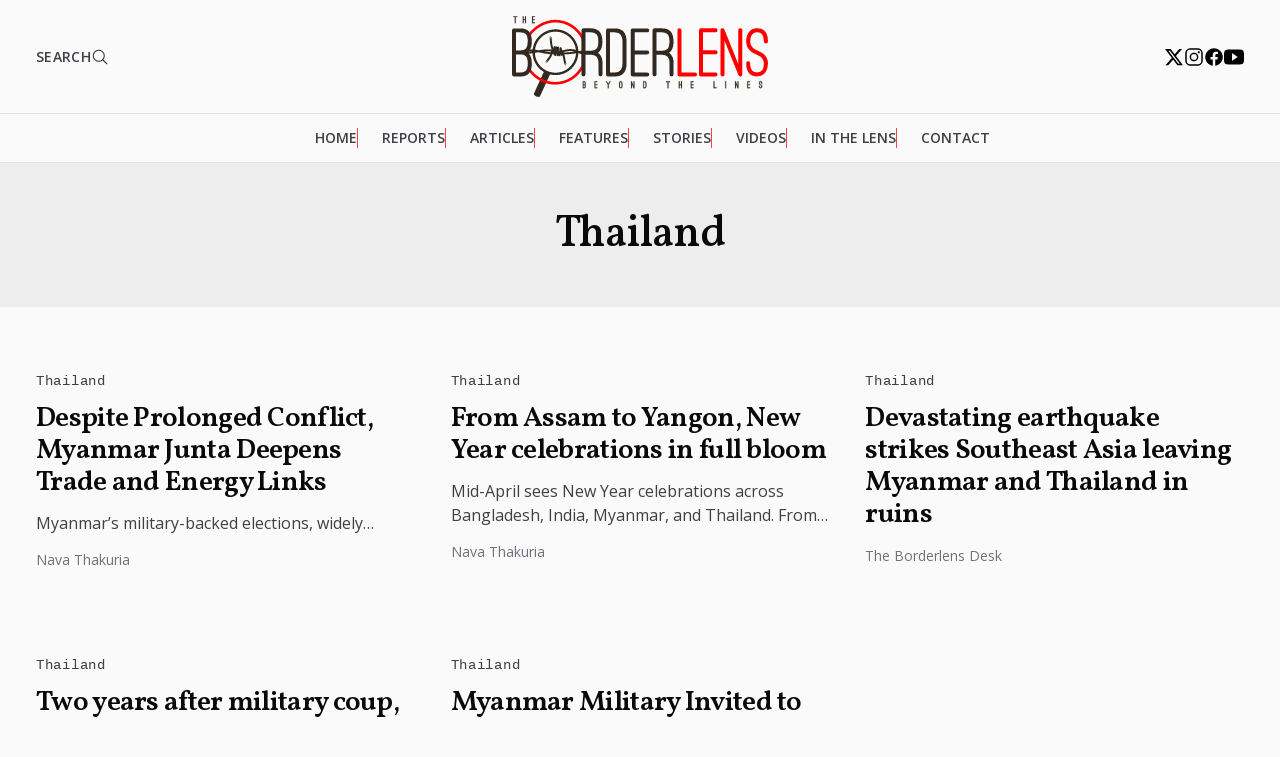

--- FILE ---
content_type: text/html; charset=UTF-8
request_url: https://www.borderlens.com/tag/thailand/
body_size: 8219
content:
<!doctype html>
<html lang="en-US" prefix="og: https://ogp.me/ns#" class="scroll-smooth">

<head>
  <meta charset="UTF-8">
  <meta name="viewport" content="width=device-width, initial-scale=1">
  
<!-- Search Engine Optimization by Rank Math - https://rankmath.com/ -->
<title>Thailand | The Borderlens</title>
<meta name="robots" content="follow, noindex"/>
<meta property="og:locale" content="en_US" />
<meta property="og:type" content="article" />
<meta property="og:title" content="Thailand | The Borderlens" />
<meta property="og:url" content="https://www.borderlens.com/tag/thailand/" />
<meta property="og:site_name" content="The Borderlens" />
<meta property="article:publisher" content="https://www.facebook.com/theborderlens" />
<meta property="og:image" content="https://www.borderlens.com/wp-content/uploads/2025/08/borderlens.webp" />
<meta property="og:image:secure_url" content="https://www.borderlens.com/wp-content/uploads/2025/08/borderlens.webp" />
<meta property="og:image:width" content="1200" />
<meta property="og:image:height" content="630" />
<meta property="og:image:type" content="image/webp" />
<meta name="twitter:card" content="summary" />
<meta name="twitter:title" content="Thailand | The Borderlens" />
<meta name="twitter:site" content="@BorderLens" />
<meta name="twitter:image" content="https://www.borderlens.com/wp-content/uploads/2025/08/borderlens.webp" />
<meta name="twitter:label1" content="Posts" />
<meta name="twitter:data1" content="5" />
<script type="application/ld+json" class="rank-math-schema">{"@context":"https://schema.org","@graph":[{"@type":"NewsMediaOrganization","@id":"https://www.borderlens.com/#organization","name":"The Borderlens","url":"https://www.borderlens.com","sameAs":["https://www.facebook.com/theborderlens","https://twitter.com/BorderLens"],"logo":{"@type":"ImageObject","@id":"https://www.borderlens.com/#logo","url":"https://www.borderlens.com/wp-content/uploads/2022/08/Borderlens-Logo.png","contentUrl":"https://www.borderlens.com/wp-content/uploads/2022/08/Borderlens-Logo.png","caption":"The Borderlens","inLanguage":"en-US","width":"440","height":"136"}},{"@type":"WebSite","@id":"https://www.borderlens.com/#website","url":"https://www.borderlens.com","name":"The Borderlens","publisher":{"@id":"https://www.borderlens.com/#organization"},"inLanguage":"en-US"},{"@type":"CollectionPage","@id":"https://www.borderlens.com/tag/thailand/#webpage","url":"https://www.borderlens.com/tag/thailand/","name":"Thailand | The Borderlens","isPartOf":{"@id":"https://www.borderlens.com/#website"},"inLanguage":"en-US"}]}</script>
<!-- /Rank Math WordPress SEO plugin -->

<link rel="alternate" type="application/rss+xml" title="The Borderlens &raquo; Stories Feed" href="https://www.borderlens.com/web-stories/feed/">
<link rel='stylesheet' id='style-css' href='https://www.borderlens.com/wp-content/themes/bdl/assets/css/style.css?v=1769607262' media='all' />
<script id="asenha-public-js-extra">
var phpVars = {"externalPermalinksEnabled":"1"};
</script>
<script src="https://www.borderlens.com/wp-content/plugins/admin-site-enhancements/assets/js/external-permalinks.js" id="asenha-public-js"></script>
<!-- Google tag (gtag.js) -->
<meta name="google-adsense-account" content="ca-pub-4846038856941427">
<script async src="https://pagead2.googlesyndication.com/pagead/js/adsbygoogle.js?client=ca-pub-4846038856941427" crossorigin="anonymous"></script>
<script async src="https://www.googletagmanager.com/gtag/js?id=G-BE6PNBPXQQ"></script>
<script>
  window.dataLayer = window.dataLayer || [];
  function gtag(){dataLayer.push(arguments);}
  gtag('js', new Date());
	
  gtag('config', 'G-BE6PNBPXQQ');
</script>
<script id="google_gtagjs" src="https://www.googletagmanager.com/gtag/js?id=G-BE6PNBPXQQ" async></script>
<script id="google_gtagjs-inline">
window.dataLayer = window.dataLayer || [];function gtag(){dataLayer.push(arguments);}gtag('js', new Date());gtag('config', 'G-BE6PNBPXQQ', {} );
</script>
<link rel="icon" href="https://www.borderlens.com/wp-content/uploads/2022/08/Favicon-60x60.png" sizes="32x32" />
<link rel="icon" href="https://www.borderlens.com/wp-content/uploads/2022/08/Favicon-300x300.png" sizes="192x192" />
<link rel="apple-touch-icon" href="https://www.borderlens.com/wp-content/uploads/2022/08/Favicon-300x300.png" />
<meta name="msapplication-TileImage" content="https://www.borderlens.com/wp-content/uploads/2022/08/Favicon-300x300.png" />
</head>

<body class="archive tag tag-thailand tag-410">
  

  <svg xmlns="http://www.w3.org/2000/svg" xmlns:xlink="http://www.w3.org/1999/xlink" class="hidden">
    <symbol id="facebook-ico" viewBox="0 0 512 512">
      <path d="M480 257.35c0-123.7-100.3-224-224-224s-224 100.3-224 224c0 111.8 81.9 204.47 189 221.29V322.12h-56.89v-64.77H221V208c0-56.13 33.45-87.16 84.61-87.16 24.51 0 50.15 4.38 50.15 4.38v55.13H327.5c-27.81 0-36.51 17.26-36.51 35v42h62.12l-9.92 64.77H291v156.54c107.1-16.81 189-109.48 189-221.31z" fill-rule="evenodd" />
    </symbol>
    <symbol id="x-ico" viewBox="0 0 512 512">
      <path d="M389.2 53h70.6L305.6 229.2 487 469H345L233.7 323.6 106.5 469H35.8L200.7 280.5 26.8 53H172.4L272.9 185.9 389.2 53zM364.4 426.8h39.1L151.1 93h-42L364.4 426.8z" />
    </symbol>
    <symbol id="instagram-ico" viewBox="0 0 512 512">
      <path d="M349.33 69.33a93.62 93.62 0 0193.34 93.34v186.66a93.62 93.62 0 01-93.34 93.34H162.67a93.62 93.62 0 01-93.34-93.34V162.67a93.62 93.62 0 0193.34-93.34h186.66m0-37.33H162.67C90.8 32 32 90.8 32 162.67v186.66C32 421.2 90.8 480 162.67 480h186.66C421.2 480 480 421.2 480 349.33V162.67C480 90.8 421.2 32 349.33 32z" />
      <path d="M377.33 162.67a28 28 0 1128-28 27.94 27.94 0 01-28 28zM256 181.33A74.67 74.67 0 11181.33 256 74.75 74.75 0 01256 181.33m0-37.33a112 112 0 10112 112 112 112 0 00-112-112z" />
    </symbol>
    <symbol id="youtube-ico" viewBox="0 0 512 512">
      <path d="M508.64 148.79c0-45-33.1-81.2-74-81.2C379.24 65 322.74 64 265 64h-18c-57.6 0-114.2 1-169.6 3.6C36.6 67.6 3.5 104 3.5 149 1 184.59-.06 220.19 0 255.79q-.15 53.4 3.4 106.9c0 45 33.1 81.5 73.9 81.5 58.2 2.7 117.9 3.9 178.6 3.8q91.2.3 178.6-3.8c40.9 0 74-36.5 74-81.5 2.4-35.7 3.5-71.3 3.4-107q.34-53.4-3.26-106.9zM207 353.89v-196.5l145 98.2z" />
    </symbol>
    <symbol id="linkedin-ico" viewBox="0 0 512 512">
      <path d="M444.17 32H70.28C49.85 32 32 46.7 32 66.89v374.72C32 461.91 49.85 480 70.28 480h373.78c20.54 0 35.94-18.21 35.94-38.39V66.89C480.12 46.7 464.6 32 444.17 32zm-273.3 373.43h-64.18V205.88h64.18zM141 175.54h-.46c-20.54 0-33.84-15.29-33.84-34.43 0-19.49 13.65-34.42 34.65-34.42s33.85 14.82 34.31 34.42c-.01 19.14-13.31 34.43-34.66 34.43zm264.43 229.89h-64.18V296.32c0-26.14-9.34-44-32.56-44-17.74 0-28.24 12-32.91 23.69-1.75 4.2-2.22 9.92-2.22 15.76v113.66h-64.18V205.88h64.18v27.77c9.34-13.3 23.93-32.44 57.88-32.44 42.13 0 74 27.77 74 87.64z" />
    </symbol>
    <symbol id="whatsapp-ico" viewBox="0 0 512 512">
      <path d="M414.73 97.1A222.14 222.14 0 00256.94 32C134 32 33.92 131.58 33.87 254a220.61 220.61 0 0029.78 111L32 480l118.25-30.87a223.63 223.63 0 00106.6 27h.09c122.93 0 223-99.59 223.06-222A220.18 220.18 0 00414.73 97.1zM256.94 438.66h-.08a185.75 185.75 0 01-94.36-25.72l-6.77-4-70.17 18.32 18.73-68.09-4.41-7A183.46 183.46 0 0171.53 254c0-101.73 83.21-184.5 185.48-184.5a185 185 0 01185.33 184.64c-.04 101.74-83.21 184.52-185.4 184.52zm101.69-138.19c-5.57-2.78-33-16.2-38.08-18.05s-8.83-2.78-12.54 2.78-14.4 18-17.65 21.75-6.5 4.16-12.07 1.38-23.54-8.63-44.83-27.53c-16.57-14.71-27.75-32.87-31-38.42s-.35-8.56 2.44-11.32c2.51-2.49 5.57-6.48 8.36-9.72s3.72-5.56 5.57-9.26.93-6.94-.46-9.71-12.54-30.08-17.18-41.19c-4.53-10.82-9.12-9.35-12.54-9.52-3.25-.16-7-.2-10.69-.2a20.53 20.53 0 00-14.86 6.94c-5.11 5.56-19.51 19-19.51 46.28s20 53.68 22.76 57.38 39.3 59.73 95.21 83.76a323.11 323.11 0 0031.78 11.68c13.35 4.22 25.5 3.63 35.1 2.2 10.71-1.59 33-13.42 37.63-26.38s4.64-24.06 3.25-26.37-5.11-3.71-10.69-6.48z" fill-rule="evenodd" />
    </symbol>
    <symbol id="telegram-ico" viewBox="0 0 50 50">
      <path d="M46.137,6.552c-0.75-0.636-1.928-0.727-3.146-0.238l-0.002,0C41.708,6.828,6.728,21.832,5.304,22.445	c-0.259,0.09-2.521,0.934-2.288,2.814c0.208,1.695,2.026,2.397,2.248,2.478l8.893,3.045c0.59,1.964,2.765,9.21,3.246,10.758	c0.3,0.965,0.789,2.233,1.646,2.494c0.752,0.29,1.5,0.025,1.984-0.355l5.437-5.043l8.777,6.845l0.209,0.125	c0.596,0.264,1.167,0.396,1.712,0.396c0.421,0,0.825-0.079,1.211-0.237c1.315-0.54,1.841-1.793,1.896-1.935l6.556-34.077	C47.231,7.933,46.675,7.007,46.137,6.552z M22,32l-3,8l-3-10l23-17L22,32z" />
    </symbol>
    <symbol id="envelope-ico" viewBox="0 0 512 512">
      <path d="M424 80H88a56.06 56.06 0 00-56 56v240a56.06 56.06 0 0056 56h336a56.06 56.06 0 0056-56V136a56.06 56.06 0 00-56-56zm-14.18 92.63l-144 112a16 16 0 01-19.64 0l-144-112a16 16 0 1119.64-25.26L256 251.73l134.18-104.36a16 16 0 0119.64 25.26z" />
    </symbol>
    <symbol id="search-ico" viewBox="0 0 512 512">
      <path d="M456.69 421.39L362.6 327.3a173.81 173.81 0 0034.84-104.58C397.44 126.38 319.06 48 222.72 48S48 126.38 48 222.72s78.38 174.72 174.72 174.72A173.81 173.81 0 00327.3 362.6l94.09 94.09a25 25 0 0035.3-35.3zM97.92 222.72a124.8 124.8 0 11124.8 124.8 124.95 124.95 0 01-124.8-124.8z" />
    </symbol>
    <symbol id="menu-ico" viewBox="0 0 512 512">
      <path fill="none" stroke="currentColor" stroke-linecap="round" stroke-miterlimit="10" stroke-width="48" d="M88 152h336M88 256h336M88 360h336" />
    </symbol>
    <symbol id="close-ico" viewBox="0 0 512 512">
      <path d="M289.94 256l95-95A24 24 0 00351 127l-95 95-95-95a24 24 0 00-34 34l95 95-95 95a24 24 0 1034 34l95-95 95 95a24 24 0 0034-34z" />
    </symbol>
    <symbol id="chevron-ico" viewBox="0 0 512 512">
      <path fill="none" stroke="currentColor" stroke-linecap="round" stroke-linejoin="round" stroke-width="48" d="M184 112l144 144-144 144" />
    </symbol>
  </svg>

  <header class="site-header">
    <div class="header-top">
      <button id="searchButton" type="button">
        <span>SEARCH</span>
        <svg xmlns="http://www.w3.org/2000/svg" width="18" viewBox="0 0 512 512">
          <path d="M221.09 64a157.09 157.09 0 10157.09 157.09A157.1 157.1 0 00221.09 64z" fill="none" stroke="currentColor"
            stroke-miterlimit="10" stroke-width="32"></path>
          <path fill="none" stroke="currentColor" stroke-linecap="round" stroke-miterlimit="10" stroke-width="32"
            d="M338.29 338.29L448 448"></path>
        </svg>
      </button>

      <a class="primary-logo" href=https://www.borderlens.com title="The Borderlens | Beyond the Lines">
        <img width="256" height="81" src="https://www.borderlens.com/wp-content/themes/bdl/assets/img/borderlens-logo.svg" alt="Borderlens Logo">
      </a>

      <div class="social">
        <a href="https://twitter.com/theborderlens" target="_blank" rel="noopener noreferrer">
          <svg role="img" aria-label="𝕏" width="20" height="20">
            <title>𝕏</title>
            <use xlink:href="#x-ico"></use>
          </svg>
        </a>
        <a href="https://www.instagram.com/theborderlens/" target="_blank" rel="noopener noreferrer">
          <svg role="img" aria-label="Instagram" width="20" height="20">
            <title>Instagram</title>
            <use xlink:href="#instagram-ico"></use>
          </svg>
        </a>
        <a href="https://www.facebook.com/theborderlens" target="_blank" rel="noopener noreferrer">
          <svg role="img" aria-label="Facebook" width="20" height="20">
            <title>Facebook</title>
            <use xlink:href="#facebook-ico"></use>
          </svg>
        </a>
        <a href="https://www.youtube.com/channel/UCgDCEeZnTg3tcROPzTtBQEA" target="_blank" rel="noopener noreferrer">
          <svg role="img" aria-label="YouTube" width="20" height="20">
            <title>YouTube</title>
            <use xlink:href="#youtube-ico"></use>
          </svg>
        </a>
      </div>
      <!-- .social -->
    </div>
    <!-- .header-top -->

    <div class="header-bottom">
      <div class="wrapper">
        <nav class="main-nav">
          <ul id="menu-main-nav" class="menu"><li id="menu-item-1389" class="menu-item menu-item-type-custom menu-item-object-custom menu-item-home menu-item-1389"><a href="https://www.borderlens.com">Home</a></li>
<li id="menu-item-36" class="menu-item menu-item-type-taxonomy menu-item-object-category menu-item-36"><a href="https://www.borderlens.com/reports/">Reports</a></li>
<li id="menu-item-31" class="menu-item menu-item-type-taxonomy menu-item-object-category menu-item-31"><a href="https://www.borderlens.com/articles/">Articles</a></li>
<li id="menu-item-34" class="menu-item menu-item-type-taxonomy menu-item-object-category menu-item-34"><a href="https://www.borderlens.com/features/">Features</a></li>
<li id="menu-item-8083" class="menu-item menu-item-type-taxonomy menu-item-object-category menu-item-8083"><a href="https://www.borderlens.com/stories/">Stories</a></li>
<li id="menu-item-8084" class="menu-item menu-item-type-taxonomy menu-item-object-category menu-item-8084"><a href="https://www.borderlens.com/videos/">Videos</a></li>
<li id="menu-item-8085" class="menu-item menu-item-type-custom menu-item-object-custom menu-item-8085"><a href="https://www.borderlens.com/web-stories/">In The Lens</a></li>
<li id="menu-item-470" class="menu-item menu-item-type-post_type menu-item-object-page menu-item-470"><a href="https://www.borderlens.com/contact-us/">Contact</a></li>
</ul>        </nav>
      </div>
    </div>
  </header>
<!-- category header -->
<section class="category-header">
  <div class="category-info">
          <h1 class="category-title">Thailand</h1>
            </div>
</section>

<!-- main -->
<main class="main">
  <div class="post-archive">
            <article class="post-item">
          <a class="post-thumbnail" href="https://www.borderlens.com/2026/01/08/despite-prolonged-conflict-myanmar-junta-deepens-trade-and-energy-links/">
            <img src="https://www.borderlens.com/wp-content/uploads/2026/01/Mynamar-junta-leader-527x351.webp" alt="Mynamar junta leader" />
          </a>
          <div class="post-content">
            <div class="post-categories">
                              <a class="category-link" href="https://www.borderlens.com/tag/thailand/">
                  Thailand                </a>
                          </div>
            <a class="post-title" href="https://www.borderlens.com/2026/01/08/despite-prolonged-conflict-myanmar-junta-deepens-trade-and-energy-links/">Despite Prolonged Conflict, Myanmar Junta Deepens Trade and Energy Links</a>
            <p class="post-excerpt">Myanmar’s military-backed elections, widely dismissed as a sham, proceed amid ongoing conflict and international condemnation. Even so, the junta is...</p>
            <a class="post-author" href="https://www.borderlens.com/author/f27fad73cd592dbe/">
              Nava Thakuria            </a>
          </div>
        </article>
            <article class="post-item">
          <a class="post-thumbnail" href="https://www.borderlens.com/2025/04/16/from-assam-to-yangon-new-year-celebrations-in-full-bloom/">
            <img src="https://www.borderlens.com/wp-content/uploads/2025/04/Rongali-Bihu-Assam-624x347.webp" alt="Rongali Bihu Assam" />
          </a>
          <div class="post-content">
            <div class="post-categories">
                              <a class="category-link" href="https://www.borderlens.com/tag/thailand/">
                  Thailand                </a>
                          </div>
            <a class="post-title" href="https://www.borderlens.com/2025/04/16/from-assam-to-yangon-new-year-celebrations-in-full-bloom/">From Assam to Yangon, New Year celebrations in full bloom</a>
            <p class="post-excerpt">Mid-April sees New Year celebrations across Bangladesh, India, Myanmar, and Thailand. From Pohela Boishakh to Bohag Bihu and Thingyan to...</p>
            <a class="post-author" href="https://www.borderlens.com/author/f27fad73cd592dbe/">
              Nava Thakuria            </a>
          </div>
        </article>
            <article class="post-item">
          <a class="post-thumbnail" href="https://www.borderlens.com/2025/03/28/devastating-earthquake-strikes-southeast-asia-leaving-myanmar-and-thailand-in-ruins/">
            <img src="https://www.borderlens.com/wp-content/uploads/2025/03/Myanmar-earthquake-527x351.webp" alt="" />
          </a>
          <div class="post-content">
            <div class="post-categories">
                              <a class="category-link" href="https://www.borderlens.com/tag/thailand/">
                  Thailand                </a>
                          </div>
            <a class="post-title" href="https://www.borderlens.com/2025/03/28/devastating-earthquake-strikes-southeast-asia-leaving-myanmar-and-thailand-in-ruins/">Devastating earthquake strikes Southeast Asia leaving Myanmar and Thailand in ruins</a>
            <p class="post-excerpt">A 7.7-magnitude earthquake devastates Myanmar and Thailand, causing severe damage, casualties, and rescue challenges.</p>
            <a class="post-author" href="https://www.borderlens.com/author/42f65c1e715049b9/">
              The Borderlens Desk            </a>
          </div>
        </article>
            <article class="post-item">
          <a class="post-thumbnail" href="https://www.borderlens.com/2023/04/24/two-years-after-military-coup-myanmars-national-unity-government-confident-of-replacing-present-regime-soon/">
            <img src="https://www.borderlens.com/wp-content/uploads/2023/04/IMG-1136-468x351.jpg" alt="" />
          </a>
          <div class="post-content">
            <div class="post-categories">
                              <a class="category-link" href="https://www.borderlens.com/tag/thailand/">
                  Thailand                </a>
                          </div>
            <a class="post-title" href="https://www.borderlens.com/2023/04/24/two-years-after-military-coup-myanmars-national-unity-government-confident-of-replacing-present-regime-soon/">Two years after military coup, Myanmar’s National Unity Government confident of replacing present regime soon</a>
            <p class="post-excerpt">The momentum of the conflict theatre is gradually shifting and India will surely want to take a closer look and...</p>
            <a class="post-author" href="https://www.borderlens.com/author/0ae6b314cf7401b5/">
              Bidhayak Das            </a>
          </div>
        </article>
            <article class="post-item">
          <a class="post-thumbnail" href="https://www.borderlens.com/2023/01/31/myanmar-military-invited-to-regional-military-meeting-co-hosted-by-thailand-and-the-us/">
            <img src="https://www.borderlens.com/wp-content/uploads/2023/01/2021_Myanmar_Armed_Forces_Day_03-527x351.jpg" alt="" />
          </a>
          <div class="post-content">
            <div class="post-categories">
                              <a class="category-link" href="https://www.borderlens.com/tag/thailand/">
                  Thailand                </a>
                          </div>
            <a class="post-title" href="https://www.borderlens.com/2023/01/31/myanmar-military-invited-to-regional-military-meeting-co-hosted-by-thailand-and-the-us/">Myanmar Military Invited to Regional Military Meeting Co-Hosted by Thailand and the US</a>
            <p class="post-excerpt">The Myanmar military, responsible for a two-year-old coup, has been invited to attend the five-day ASEAN Defence Ministers’ Meeting Plus...</p>
            <a class="post-author" href="https://www.borderlens.com/author/42f65c1e715049b9/">
              The Borderlens Desk            </a>
          </div>
        </article>
      </div>

  
</main>

<!-- search -->
<div class="search-wrapper">

  <div class="inline-block">
    <form class="search-box" method="get" action="https://www.borderlens.com">
      <button>
        <svg xmlns="http://www.w3.org/2000/svg" width="24" viewBox="0 0 512 512">
          <path d="M221.09 64a157.09 157.09 0 10157.09 157.09A157.1 157.1 0 00221.09 64z" fill="none" stroke="currentColor" stroke-miterlimit="10" stroke-width="32"></path>
          <path fill="none" stroke="currentColor" stroke-linecap="round" stroke-miterlimit="10" stroke-width="32" d="M338.29 338.29L448 448"></path>
        </svg>
      </button>
      <input id="search-input" type="search" name="s" placeholder="search" value="">
    </form>
  </div>

</div>
<!-- footer -->
<footer class="site-footer">
  <div class="content">
    <div class="site-footer__brand">
      <a href="http://">
        <img width="192" src="https://www.borderlens.com/wp-content/themes/bdl/assets/img/borderlens-logo.svg" alt="Borderlens Logo">
      </a>
    </div>
    <div class="site-footer__content">
      <div class="md:mt-6 lg:mt-0">
        <h4>Quick Links</h4>
        <ul class="mt-3 grid gap-1 font-medium">
          <li><a href="https://www.borderlens.com/reports/">Reports</a></li>
          <li><a href="https://www.borderlens.com/articles/">Articles</a></li>
          <li><a href="https://www.borderlens.com/features/">Features</a></li>
          <li><a href="https://www.borderlens.com/stories/">Stories</a></li>
          <li><a href="https://www.borderlens.com/videos/">Videos</a></li>
          <!-- <li><a href="https://www.borderlens.com/podcasts/">Podcast</a></li> -->
          <li><a href="https://www.borderlens.com/web-stories/">In The Lens</a></li>
        </ul>
      </div>
      <div class="mt-10 md:mt-6 lg:mt-0">
        <h4>Follow</h4>
        <ul class="mt-3 grid gap-1 font-medium">
          <li><a href="https://www.facebook.com/theborderlens">Facebook</a></li>
          <li><a href="https://www.instagram.com/theborderlens/">Instagram</a></li>
          <li><a href="https://twitter.com/theborderlens">Twitter</a></li>
          <li><a href="https://www.youtube.com/channel/UCgDCEeZnTg3tcROPzTtBQEA">Youtube</a></li>
          <li><a href="https://t.me/theborderlens">Telegram</a></li>
        </ul>
      </div>
      <div class="mt-10 md:mt-6 lg:mt-0 lg:flex-1">
        <h4 class="ml-1">Newsletter</h4>
        <div id="newsletter">
          <div class="wpforms-container wpforms-render-modern" id="wpforms-7640"><form id="wpforms-form-7640" class="wpforms-validate wpforms-form wpforms-ajax-form" data-formid="7640" method="post" enctype="multipart/form-data" action="/tag/thailand/" data-token="814435c8169195708d35cdfa64125f85" data-token-time="1769607262"><noscript class="wpforms-error-noscript">Please enable JavaScript in your browser to complete this form.</noscript><div id="wpforms-error-noscript" style="display: none;">Please enable JavaScript in your browser to complete this form.</div><div class="wpforms-field-container"><div id="wpforms-7640-field_2-container" class="wpforms-field wpforms-field-email" data-field-id="2"><label class="wpforms-field-label wpforms-label-hide" for="wpforms-7640-field_2" aria-hidden="false">Email <span class="wpforms-required-label" aria-hidden="true">*</span></label><input type="email" id="wpforms-7640-field_2" class="wpforms-field-large wpforms-field-required" name="wpforms[fields][2]" placeholder="Enter your eMail" spellcheck="false" aria-errormessage="wpforms-7640-field_2-error" required></div></div><!-- .wpforms-field-container --><div class="wpforms-submit-container" ><input type="hidden" name="wpforms[id]" value="7640"><input type="hidden" name="page_title" value="Thailand"><input type="hidden" name="page_url" value="https://www.borderlens.com/tag/thailand/"><input type="hidden" name="url_referer" value=""><button type="submit" name="wpforms[submit]" id="wpforms-submit-7640" class="wpforms-submit" data-alt-text="Sending..." data-submit-text="Subscribe" aria-live="assertive" value="wpforms-submit">Subscribe</button><img src="https://www.borderlens.com/wp-content/plugins/wpforms-lite/assets/images/submit-spin.svg" class="wpforms-submit-spinner" style="display: none;" width="26" height="26" alt="Loading"></div></form></div>  <!-- .wpforms-container -->        </div>
      </div>
    </div>
  </div>
</footer>
<div class="copy">
  <div class="content px-6 py-8 text-center text-sm lg:text-left">
    Copyright &copy; 2026 The Borderlens. All rights reserved.
  </div>
</div>
<!-- scritp -->

<link rel='stylesheet' id='wpforms-modern-base-css' href='https://www.borderlens.com/wp-content/plugins/wpforms-lite/assets/css/frontend/modern/wpforms-base.min.css' media='all' />
<script src="https://www.borderlens.com/wp-content/themes/bdl/assets/js/global.js?v=1769607262" id="script-js"></script>
<script src="https://www.borderlens.com/wp-content/themes/bdl/assets/js/jstrim.js?v=1769607262" id="jstrim-js"></script>
<script src="https://www.borderlens.com/wp-includes/js/jquery/jquery.min.js" id="jquery-core-js"></script>
<script src="https://www.borderlens.com/wp-content/plugins/wpforms-lite/assets/lib/jquery.validate.min.js" id="wpforms-validation-js"></script>
<script src="https://www.borderlens.com/wp-content/plugins/wpforms-lite/assets/lib/mailcheck.min.js" id="wpforms-mailcheck-js"></script>
<script src="https://www.borderlens.com/wp-content/plugins/wpforms-lite/assets/lib/punycode.min.js" id="wpforms-punycode-js"></script>
<script src="https://www.borderlens.com/wp-content/plugins/wpforms-lite/assets/js/share/utils.min.js" id="wpforms-generic-utils-js"></script>
<script src="https://www.borderlens.com/wp-content/plugins/wpforms-lite/assets/js/frontend/wpforms.min.js" id="wpforms-js"></script>
<script src="https://www.borderlens.com/wp-content/plugins/wpforms-lite/assets/js/frontend/wpforms-modern.min.js" id="wpforms-modern-js"></script>
<script src="https://www.borderlens.com/wp-content/plugins/wpforms-lite/assets/js/frontend/fields/address.min.js" id="wpforms-address-field-js"></script>
<script type='text/javascript'>
/* <![CDATA[ */
var wpforms_settings = {"val_required":"This field is required.","val_email":"Please enter a valid email address.","val_email_suggestion":"Did you mean {suggestion}?","val_email_suggestion_title":"Click to accept this suggestion.","val_email_restricted":"This email address is not allowed.","val_number":"Please enter a valid number.","val_number_positive":"Please enter a valid positive number.","val_minimum_price":"Amount entered is less than the required minimum.","val_confirm":"Field values do not match.","val_checklimit":"You have exceeded the number of allowed selections: {#}.","val_limit_characters":"{count} of {limit} max characters.","val_limit_words":"{count} of {limit} max words.","val_min":"Please enter a value greater than or equal to {0}.","val_max":"Please enter a value less than or equal to {0}.","val_recaptcha_fail_msg":"Google reCAPTCHA verification failed, please try again later.","val_turnstile_fail_msg":"Cloudflare Turnstile verification failed, please try again later.","val_inputmask_incomplete":"Please fill out the field in required format.","uuid_cookie":"","locale":"en","country":"","country_list_label":"Country list","wpforms_plugin_url":"https:\/\/www.borderlens.com\/wp-content\/plugins\/wpforms-lite\/","gdpr":"","ajaxurl":"https:\/\/www.borderlens.com\/wp-admin\/admin-ajax.php","mailcheck_enabled":"1","mailcheck_domains":[],"mailcheck_toplevel_domains":["dev"],"is_ssl":"1","currency_code":"USD","currency_thousands":",","currency_decimals":"2","currency_decimal":".","currency_symbol":"$","currency_symbol_pos":"left","val_requiredpayment":"Payment is required.","val_creditcard":"Please enter a valid credit card number.","css_vars":["field-border-radius","field-border-style","field-border-size","field-background-color","field-border-color","field-text-color","field-menu-color","label-color","label-sublabel-color","label-error-color","button-border-radius","button-border-style","button-border-size","button-background-color","button-border-color","button-text-color","page-break-color","background-image","background-position","background-repeat","background-size","background-width","background-height","background-color","background-url","container-padding","container-border-style","container-border-width","container-border-color","container-border-radius","field-size-input-height","field-size-input-spacing","field-size-font-size","field-size-line-height","field-size-padding-h","field-size-checkbox-size","field-size-sublabel-spacing","field-size-icon-size","label-size-font-size","label-size-line-height","label-size-sublabel-font-size","label-size-sublabel-line-height","button-size-font-size","button-size-height","button-size-padding-h","button-size-margin-top","container-shadow-size-box-shadow"],"isModernMarkupEnabled":"1","formErrorMessagePrefix":"Form error message","errorMessagePrefix":"Error message","submitBtnDisabled":"Submit button is disabled during form submission.","readOnlyDisallowedFields":["captcha","content","divider","hidden","html","entry-preview","pagebreak","payment-total"],"error_updating_token":"Error updating token. Please try again or contact support if the issue persists.","network_error":"Network error or server is unreachable. Check your connection or try again later.","token_cache_lifetime":"86400","hn_data":[],"address_field":{"list_countries_without_states":["GB","DE","CH","NL"]}}
/* ]]> */
</script>
<script defer src="https://static.cloudflareinsights.com/beacon.min.js/vcd15cbe7772f49c399c6a5babf22c1241717689176015" integrity="sha512-ZpsOmlRQV6y907TI0dKBHq9Md29nnaEIPlkf84rnaERnq6zvWvPUqr2ft8M1aS28oN72PdrCzSjY4U6VaAw1EQ==" data-cf-beacon='{"version":"2024.11.0","token":"c7dd50f1121448ff91322931ebb163d0","r":1,"server_timing":{"name":{"cfCacheStatus":true,"cfEdge":true,"cfExtPri":true,"cfL4":true,"cfOrigin":true,"cfSpeedBrain":true},"location_startswith":null}}' crossorigin="anonymous"></script>
</body>

</html>

<!-- Page cached by LiteSpeed Cache 7.7 on 2026-01-28 19:04:22 -->

--- FILE ---
content_type: text/html; charset=utf-8
request_url: https://www.google.com/recaptcha/api2/aframe
body_size: 265
content:
<!DOCTYPE HTML><html><head><meta http-equiv="content-type" content="text/html; charset=UTF-8"></head><body><script nonce="OdEnzJo0OtLTSELzOtg-Yw">/** Anti-fraud and anti-abuse applications only. See google.com/recaptcha */ try{var clients={'sodar':'https://pagead2.googlesyndication.com/pagead/sodar?'};window.addEventListener("message",function(a){try{if(a.source===window.parent){var b=JSON.parse(a.data);var c=clients[b['id']];if(c){var d=document.createElement('img');d.src=c+b['params']+'&rc='+(localStorage.getItem("rc::a")?sessionStorage.getItem("rc::b"):"");window.document.body.appendChild(d);sessionStorage.setItem("rc::e",parseInt(sessionStorage.getItem("rc::e")||0)+1);localStorage.setItem("rc::h",'1769607265061');}}}catch(b){}});window.parent.postMessage("_grecaptcha_ready", "*");}catch(b){}</script></body></html>